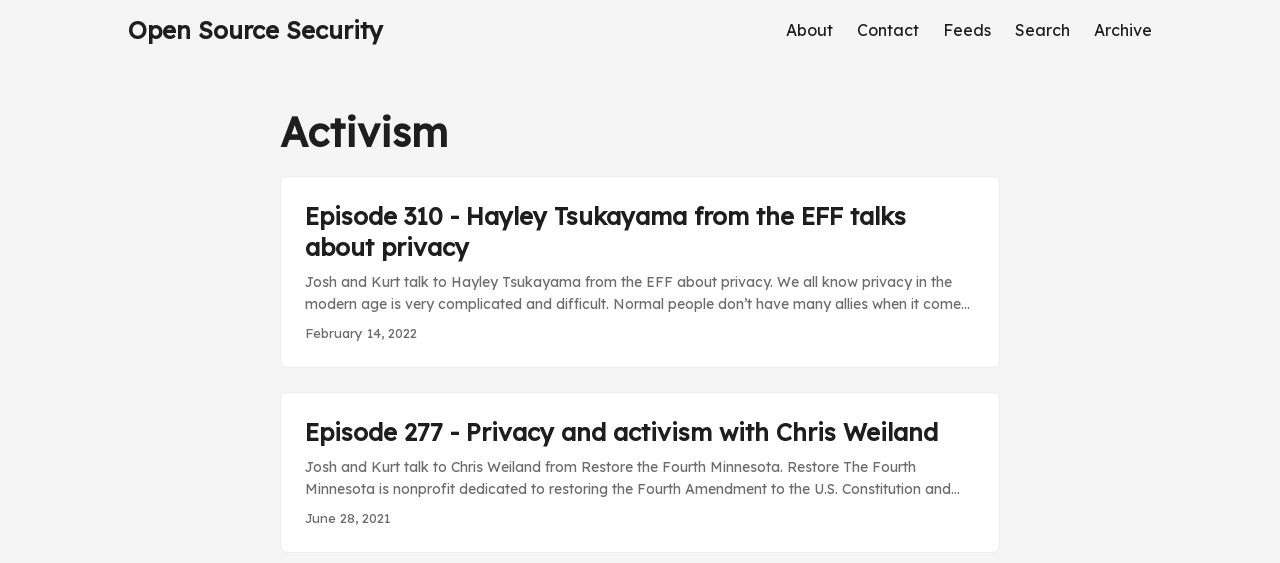

--- FILE ---
content_type: text/html; charset=utf-8
request_url: https://opensourcesecurity.io/tag/activism/
body_size: 3091
content:
<!DOCTYPE html>
<html lang="en" dir="auto">

<head><meta charset="utf-8">
<meta http-equiv="X-UA-Compatible" content="IE=edge">
<meta name="viewport" content="width=device-width, initial-scale=1, shrink-to-fit=no">
<meta name="robots" content="index, follow">
<title>Activism | Open Source Security</title>
<meta name="keywords" content="">
<meta name="description" content="">
<meta name="author" content="">
<link rel="canonical" href="https://opensourcesecurity.io/tag/activism/">
<link crossorigin="anonymous" href="/assets/css/stylesheet.5b0db57ca65a899e99751c56d1d19f401f4498adfd9ec4c6911b63031db757e1.css" integrity="sha256-Ww21fKZaiZ6ZdRxW0dGfQB9EmK39nsTGkRtjAx23V&#43;E=" rel="preload stylesheet" as="style">
<link rel="icon" href="https://opensourcesecurity.io/favicon.ico">
<link rel="icon" type="image/png" sizes="16x16" href="https://opensourcesecurity.io/favicon-16x16.png">
<link rel="icon" type="image/png" sizes="32x32" href="https://opensourcesecurity.io/favicon-32x32.png">
<link rel="apple-touch-icon" href="https://opensourcesecurity.io/apple-touch-icon.png">
<link rel="mask-icon" href="https://opensourcesecurity.io/safari-pinned-tab.svg">
<meta name="theme-color" content="#2e2e33">
<meta name="msapplication-TileColor" content="#2e2e33">
<link rel="alternate" type="application/rss+xml" href="https://opensourcesecurity.io/tag/activism/feed.xml">
<link rel="alternate" hreflang="en" href="https://opensourcesecurity.io/tag/activism/">
<noscript>
    <style>
        #theme-toggle,
        .top-link {
            display: none;
        }

    </style>
    <style>
        @media (prefers-color-scheme: dark) {
            :root {
                --theme: rgb(29, 30, 32);
                --entry: rgb(46, 46, 51);
                --primary: rgb(218, 218, 219);
                --secondary: rgb(155, 156, 157);
                --tertiary: rgb(65, 66, 68);
                --content: rgb(196, 196, 197);
                --code-block-bg: rgb(46, 46, 51);
                --code-bg: rgb(55, 56, 62);
                --border: rgb(51, 51, 51);
            }

            .list {
                background: var(--theme);
            }

            .list:not(.dark)::-webkit-scrollbar-track {
                background: 0 0;
            }

            .list:not(.dark)::-webkit-scrollbar-thumb {
                border-color: var(--theme);
            }
        }

    </style>
</noscript><link rel="preconnect" href="https://fonts.googleapis.com">
<link rel="preconnect" href="https://fonts.gstatic.com" crossorigin>
<link href="https://fonts.googleapis.com/css2?family=Lexend&display=swap" rel="stylesheet">
<meta property="og:url" content="https://opensourcesecurity.io/tag/activism/">
  <meta property="og:site_name" content="Open Source Security">
  <meta property="og:title" content="Activism">
  <meta property="og:locale" content="en">
  <meta property="og:type" content="website">
<meta name="twitter:card" content="summary">
<meta name="twitter:title" content="Activism">
<meta name="twitter:description" content="">

</head>

<body class="list" id="top">
<script>
    if (window.matchMedia('(prefers-color-scheme: dark)').matches) {
        document.body.classList.add('dark');
    }

</script>

<header class="header">
    <nav class="nav">
        <div class="logo">
            <a href="https://opensourcesecurity.io/" accesskey="h" title="Open Source Security (Alt + H)">Open Source Security</a>
            <div class="logo-switches">
            </div>
        </div>
        <ul id="menu">
            <li>
                <a href="https://opensourcesecurity.io/about/" title="About">
                    <span>About</span>
                </a>
            </li>
            <li>
                <a href="https://opensourcesecurity.io/contact/" title="Contact">
                    <span>Contact</span>
                </a>
            </li>
            <li>
                <a href="https://opensourcesecurity.io/feeds/" title="Feeds">
                    <span>Feeds</span>
                </a>
            </li>
            <li>
                <a href="https://opensourcesecurity.io/search/" title="Search (Alt &#43; /)" accesskey=/>
                    <span>Search</span>
                </a>
            </li>
            <li>
                <a href="https://opensourcesecurity.io/archives/" title="Archive">
                    <span>Archive</span>
                </a>
            </li>
        </ul>
    </nav>
</header>
<main class="main"> 
<header class="page-header">
  <h1>
    Activism
  </h1>
</header>

<article class="post-entry tag-entry"> 
<figure class="entry-cover"><img loading="lazy" src="https://opensourcesecurity.io/wp-content/uploads/2022/02/private-1647769_1920.jpg" alt="private-1647769_1920">
</figure>
  <header class="entry-header">
    <h2 class="entry-hint-parent">Episode 310 - Hayley Tsukayama from the EFF talks about privacy
    </h2>
  </header>
  <div class="entry-content">
    <p>Josh and Kurt talk to Hayley Tsukayama from the EFF about privacy. We all know privacy in the modern age is very complicated and difficult. Normal people don’t have many allies when it comes to privacy. The EFF has been blazing the trail for digital rights for more than 30 years! This episode has a ton of amazing details, it’s easy to see how the EFF became the jewel of the Internet.
...</p>
  </div>
  <footer class="entry-footer"><span title='2022-02-14 00:01:00 +0000 UTC'>February 14, 2022</span></footer>
  <a class="entry-link" aria-label="post link to Episode 310 - Hayley Tsukayama from the EFF talks about privacy" href="https://opensourcesecurity.io/2022/02/13/episode-310-hayley-tsukayama-from-the-eff-talks-about-privacy/"></a>
</article>

<article class="post-entry tag-entry"> 
<figure class="entry-cover"><img loading="lazy" src="https://opensourcesecurity.io/wp-content/uploads/2021/06/billofrights-e1624755420130.png" alt="billofrights">
</figure>
  <header class="entry-header">
    <h2 class="entry-hint-parent">Episode 277 - Privacy and activism with Chris Weiland
    </h2>
  </header>
  <div class="entry-content">
    <p>Josh and Kurt talk to Chris Weiland from Restore the Fourth Minnesota. Restore The Fourth Minnesota is nonprofit dedicated to restoring the Fourth Amendment to the U.S. Constitution and ending unconstitutional mass government surveillance. Chris drops a ton of knowledge about how to be an effective tech activist, what his group is doing, and most importantly we get actionable advice!
https://traffic.libsyn.com/secure/opensourcesecuritypodcast/Episode_277_Privacy_and_activism_with_Chris_Weiland.mp3 Show Notes Restore the Fourth Minnesota Restore the Fourth Minnesota on Twitter Writ of assistance Carpenter vs United States How many US federal laws are there? Restore the Fourth Episode 114 – Review of “Click Here to Kill Everybody” EFF EFA ACLU affiliates Glenn Greenwald TED talk </p>
  </div>
  <footer class="entry-footer"><span title='2021-06-28 00:01:00 +0000 UTC'>June 28, 2021</span></footer>
  <a class="entry-link" aria-label="post link to Episode 277 - Privacy and activism with Chris Weiland" href="https://opensourcesecurity.io/2021/06/27/episode-277-privacy-and-activism-with-chris-weiland/"></a>
</article>
    </main>
    
<a href="#top" aria-label="go to top" title="Go to Top (Alt + G)" class="top-link" id="top-link" accesskey="g">
    <svg xmlns="http://www.w3.org/2000/svg" viewBox="0 0 12 6" fill="currentColor">
        <path d="M12 6H0l6-6z" />
    </svg>
</a>

<script>
    let menu = document.getElementById('menu')
    if (menu) {
        menu.scrollLeft = localStorage.getItem("menu-scroll-position");
        menu.onscroll = function () {
            localStorage.setItem("menu-scroll-position", menu.scrollLeft);
        }
    }

    document.querySelectorAll('a[href^="#"]').forEach(anchor => {
        anchor.addEventListener("click", function (e) {
            e.preventDefault();
            var id = this.getAttribute("href").substr(1);
            if (!window.matchMedia('(prefers-reduced-motion: reduce)').matches) {
                document.querySelector(`[id='${decodeURIComponent(id)}']`).scrollIntoView({
                    behavior: "smooth"
                });
            } else {
                document.querySelector(`[id='${decodeURIComponent(id)}']`).scrollIntoView();
            }
            if (id === "top") {
                history.replaceState(null, null, " ");
            } else {
                history.pushState(null, null, `#${id}`);
            }
        });
    });

</script>
<script>
    var mybutton = document.getElementById("top-link");
    window.onscroll = function () {
        if (document.body.scrollTop > 800 || document.documentElement.scrollTop > 800) {
            mybutton.style.visibility = "visible";
            mybutton.style.opacity = "1";
        } else {
            mybutton.style.visibility = "hidden";
            mybutton.style.opacity = "0";
        }
    };

</script>
<!-- Cloudflare Pages Analytics --><script defer src='https://static.cloudflareinsights.com/beacon.min.js' data-cf-beacon='{"token": "48bc2481885e4e6192ce36679286fda1"}'></script><!-- Cloudflare Pages Analytics --><script defer src="https://static.cloudflareinsights.com/beacon.min.js/vcd15cbe7772f49c399c6a5babf22c1241717689176015" integrity="sha512-ZpsOmlRQV6y907TI0dKBHq9Md29nnaEIPlkf84rnaERnq6zvWvPUqr2ft8M1aS28oN72PdrCzSjY4U6VaAw1EQ==" data-cf-beacon='{"version":"2024.11.0","token":"06fe5aa4a24f437d826b852232f5b295","r":1,"server_timing":{"name":{"cfCacheStatus":true,"cfEdge":true,"cfExtPri":true,"cfL4":true,"cfOrigin":true,"cfSpeedBrain":true},"location_startswith":null}}' crossorigin="anonymous"></script>
</body>

</html>
